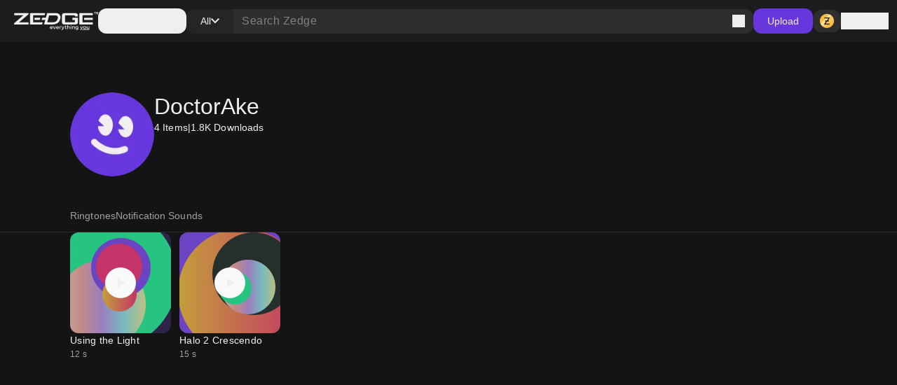

--- FILE ---
content_type: application/javascript; charset=UTF-8
request_url: https://www.zedge.net/_next/static/chunks/app/%5Blocale%5D/(browse)/profiles/%5Bid%5D/page-83425aa50f50968a.js
body_size: -259
content:
(self.webpackChunk_N_E=self.webpackChunk_N_E||[]).push([[3860],{},_=>{var e=e=>_(_.s=e);_.O(0,[4028,8595,3527,7402,7342,4547,5477,795,474,5439,9085,7358],()=>e(50474)),_N_E=_.O()}]);